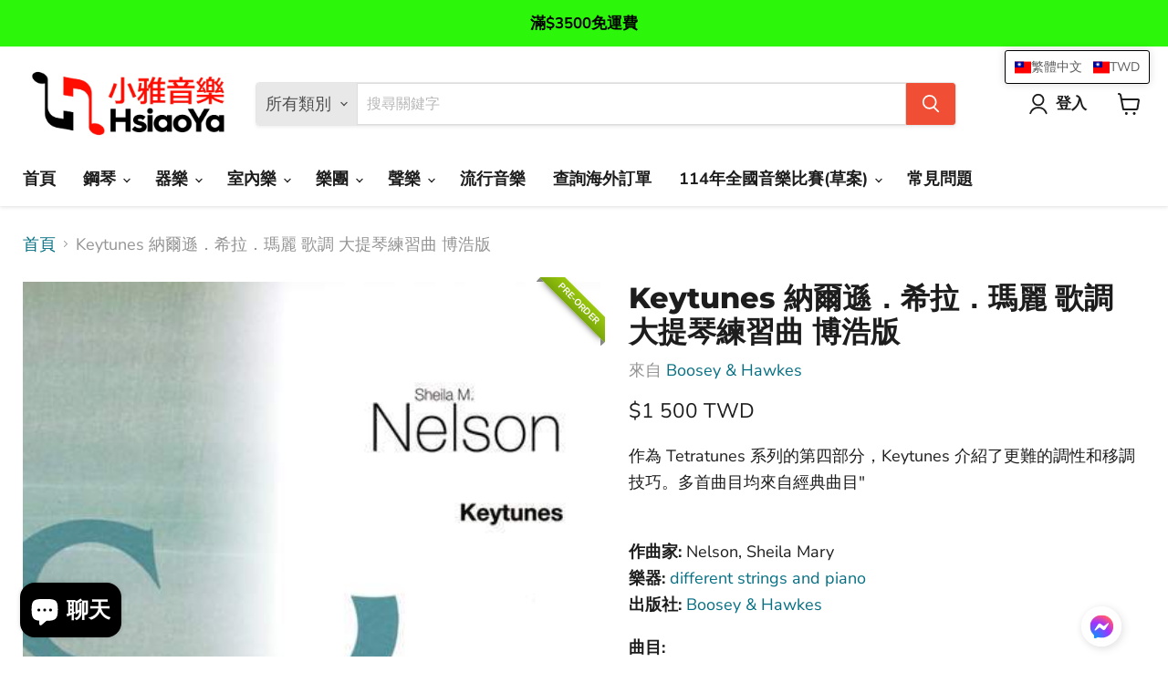

--- FILE ---
content_type: text/html; charset=utf-8
request_url: https://hsiaoya.com/collections/all/products/keytunes-bh1000474?view=recently-viewed
body_size: 1645
content:










  









<div
  class="productgrid--item  imagestyle--natural      productitem--emphasis  product-recently-viewed-card    show-actions--mobile"
  data-product-item
  data-product-quickshop-url="/products/keytunes-bh1000474"
  
    data-recently-viewed-card
  
>
  <div class="productitem" data-product-item-content>
    
    
    
    

    

    

    <div class="productitem__container">
      <div class="product-recently-viewed-card-time" data-product-handle="keytunes-bh1000474">
      <button
        class="product-recently-viewed-card-remove"
        aria-label="close"
        data-remove-recently-viewed
      >
        


                                                                        <svg class="icon-remove "    aria-hidden="true"    focusable="false"    role="presentation"    xmlns="http://www.w3.org/2000/svg" width="10" height="10" viewBox="0 0 10 10" xmlns="http://www.w3.org/2000/svg">      <path fill="currentColor" d="M6.08785659,5 L9.77469752,1.31315906 L8.68684094,0.225302476 L5,3.91214341 L1.31315906,0.225302476 L0.225302476,1.31315906 L3.91214341,5 L0.225302476,8.68684094 L1.31315906,9.77469752 L5,6.08785659 L8.68684094,9.77469752 L9.77469752,8.68684094 L6.08785659,5 Z"></path>    </svg>                                              

      </button>
    </div>

      <div class="productitem__image-container">
        <a
          class="productitem--image-link"
          href="/products/keytunes-bh1000474"
          tabindex="-1"
          data-product-page-link
        >
          <figure
            class="productitem--image"
            data-product-item-image
            
              style="--product-grid-item-image-aspect-ratio: 0.7098765432098766;"
            
          >
            
              
              

  
    <noscript data-rimg-noscript>
      <img
        
          src="//hsiaoya.com/cdn/shop/products/BH_1000474-Nelson_5B648_5D_461x648.jpg?v=1625952834"
        

        alt="Keytunes 納爾遜．希拉．瑪麗 歌調 大提琴練習曲 博浩版 | 小雅音樂 Hsiaoya Music"
        data-rimg="noscript"
        srcset="//hsiaoya.com/cdn/shop/products/BH_1000474-Nelson_5B648_5D_456x642.jpg?v=1625952834 0.99x"
        class="productitem--image-primary"
        
        
      >
    </noscript>
  

  <img
    
      src="//hsiaoya.com/cdn/shop/products/BH_1000474-Nelson_5B648_5D_461x648.jpg?v=1625952834"
    
    alt="Keytunes 納爾遜．希拉．瑪麗 歌調 大提琴練習曲 博浩版 | 小雅音樂 Hsiaoya Music"

    
      data-rimg="lazy"
      data-rimg-scale="1"
      data-rimg-template="//hsiaoya.com/cdn/shop/products/BH_1000474-Nelson_5B648_5D_{size}.jpg?v=1625952834"
      data-rimg-max="460x648"
      data-rimg-crop="false"
      
      srcset="data:image/svg+xml;utf8,<svg%20xmlns='http://www.w3.org/2000/svg'%20width='461'%20height='648'></svg>"
    

    class="productitem--image-primary"
    
    
  >



  <div data-rimg-canvas></div>


            

            




























            <span class="visually-hidden">Keytunes 納爾遜．希拉．瑪麗 歌調 大提琴練習曲 博浩版</span>
          </figure>
        </a>
      </div><div class="productitem--info">
        
          
        

        
          






























<div class="price productitem__price ">
  
    <div
      class="price__compare-at visible"
      data-price-compare-container
    >

      
        <span class="money price__original" data-price-original></span>
      
    </div>


    
      
      <div class="price__compare-at--hidden" data-compare-price-range-hidden>
        
          <span class="visually-hidden"></span>
          <span class="money price__compare-at--min" data-price-compare-min>
            <span class="tlab-currency-format">$1,500TWD</span>
          </span>
          -
          <span class="visually-hidden"></span>
          <span class="money price__compare-at--max" data-price-compare-max>
            <span class="tlab-currency-format">$1,500TWD</span>
          </span>
        
      </div>
      <div class="price__compare-at--hidden" data-compare-price-hidden>
        <span class="visually-hidden"></span>
        <span class="money price__compare-at--single" data-price-compare>
          
        </span>
      </div>
    
  

  <div class="price__current price__current--emphasize " data-price-container>

    

    
      
      
      <span class="money" data-price>
        <span class="tlab-currency-format">$1,500TWD</span>
      </span>
    
    
  </div>

  
    
    <div class="price__current--hidden" data-current-price-range-hidden>
      
        <span class="money price__current--min" data-price-min><span class="tlab-currency-format">$1,500TWD</span></span>
        -
        <span class="money price__current--max" data-price-max><span class="tlab-currency-format">$1,500TWD</span></span>
      
    </div>
    <div class="price__current--hidden" data-current-price-hidden>
      <span class="visually-hidden"></span>
      <span class="money" data-price>
        <span class="tlab-currency-format">$1,500TWD</span>
      </span>
    </div>
  

  
    
    
    
    

    <div
      class="
        productitem__unit-price
        hidden
      "
      data-unit-price
    >
      
    </div>
  

  
</div>


        

        <h2 class="productitem--title">
          <a href="/products/keytunes-bh1000474" data-product-page-link>
            Keytunes 納爾遜．希拉．瑪麗 歌調 大提琴練習曲 博浩版
          </a>
        </h2>

        
          
        

        

        
          

          
            
          
        

        
          <div class="productitem--description">
            <p>作為 Tetratunes 系列的第四部分，Keytunes 介紹了更難的調性和移調技巧。多首曲目均來自經典曲目"作曲家: Nelson, Sheila Mary樂器: different strings and piano出版社: Boosey &amp; Hawkes曲目: W.A. Mo...</p>

            
              <a
                href="/products/keytunes-bh1000474"
                class="productitem--link"
                data-product-page-link
              >
                查看完整資訊
              </a>
            
          </div>
        
      </div>

      
    </div>
  <script>if(typeof pn==="undefined"){pn={};}if(typeof pn.cP==="undefined"){pn.cP={};}pn.cP[6740758659248]={"id":6740758659248,"h":"keytunes-bh1000474","i":"products/BH_1000474-Nelson_5B648_5D.jpg","t":["Exercises","String Instruments ---&gt; Cello ---&gt;&gt; Etudes","String Instruments ---&gt; Viola ---&gt;&gt; Etudes","String Instruments ---&gt; Violin ---&gt;&gt; Etudes","Studies","作曲家(Composer)_Nelson Sheila Mary 納爾遜．希拉．瑪麗","出版社(Publisher)_Boosey &amp; Hawkes 博浩","樂器(Instruments)_cello 大提琴",],"v":[{"id":40043235344560,"m":"shopify","p":"continue","q":0,"r":150000, },]}
</script></div>

  
</div>


--- FILE ---
content_type: text/javascript; charset=utf-8
request_url: https://hsiaoya.com/products/keytunes-bh1000474.js
body_size: 1508
content:
{"id":6740758659248,"title":"Keytunes 納爾遜．希拉．瑪麗 歌調 大提琴練習曲 博浩版","handle":"keytunes-bh1000474","description":"\u003cp\u003e作為 Tetratunes 系列的第四部分，Keytunes 介紹了更難的調性和移調技巧。多首曲目均來自經典曲目\"\u003c\/p\u003e\u003cp\u003e\u003cbr\u003e\u003cb\u003e作曲家: \u003c\/b\u003eNelson, Sheila Mary\u003cbr\u003e\u003cb\u003e樂器: \u003c\/b\u003e\u003ca href=\"https:\/\/hsiaoya.com\/collections\/%E5%A4%A7%E6%8F%90%E7%90%B4%E7%8D%A8%E5%A5%8F-1\"\u003edifferent strings and piano\u003c\/a\u003e\u003cbr\u003e\u003cb\u003e出版社: \u003c\/b\u003e\u003ca href=\"https:\/\/hsiaoya.com\/collections\/boosey-hawkes-%E5%8D%9A%E6%B5%A9\"\u003eBoosey \u0026amp; Hawkes\u003c\/a\u003e\u003cbr\u003e\u003c\/p\u003e\u003cp\u003e\u003cb\u003e曲目: \u003c\/b\u003e\u003cbr\u003eW.A. Mozart: Menuetto and Trio - F. Schubert: Ballet Music - A Pair of Hornpipes - E. Grieg: Watchman's Song - J. Stanley: Siciliana - L.v. Beethoven: Variations on a Russian Theme - C.M.v. Weber: Waltz - S.M. Nelson: Bonnie Dundee - J.P. Rameau: Rigaudon 1 \u0026amp; 2\u003cbr\u003e\u003c\/p\u003e\u003cb\u003e原文簡介: \u003c\/b\u003e\u003cbr\u003eAs the 4th part of the Tetratunes Series, Keytunes introduces more difficult keys and shifting techniques. Several pieces are arranged from the classical repertoire.\u003cbr\u003e\u003c!-- more --\u003e\u003cb\u003e頁數: \u003c\/b\u003e52\u003cbr\u003e\u003cb\u003e重量(g): \u003c\/b\u003e180\u003cbr\u003e\u003cb\u003eISMN: \u003c\/b\u003e9790060071126\u003cbr\u003e\u003cb\u003eUPC: \u003c\/b\u003e73999639926\u003cbr\u003e","published_at":"2021-06-30T12:42:30+08:00","created_at":"2021-06-29T11:28:56+08:00","vendor":"Boosey \u0026 Hawkes","type":"Cello 大提琴","tags":["Exercises","String Instruments ---\u003e Cello ---\u003e\u003e Etudes","String Instruments ---\u003e Viola ---\u003e\u003e Etudes","String Instruments ---\u003e Violin ---\u003e\u003e Etudes","Studies","作曲家(Composer)_Nelson Sheila Mary 納爾遜．希拉．瑪麗","出版社(Publisher)_Boosey \u0026 Hawkes 博浩","樂器(Instruments)_cello 大提琴"],"price":150000,"price_min":150000,"price_max":150000,"available":true,"price_varies":false,"compare_at_price":null,"compare_at_price_min":0,"compare_at_price_max":0,"compare_at_price_varies":false,"variants":[{"id":40043235344560,"title":"Default Title","option1":"Default Title","option2":null,"option3":null,"sku":"bh1000474","requires_shipping":true,"taxable":false,"featured_image":null,"available":true,"name":"Keytunes 納爾遜．希拉．瑪麗 歌調 大提琴練習曲 博浩版","public_title":null,"options":["Default Title"],"price":150000,"weight":180,"compare_at_price":null,"inventory_management":"shopify","barcode":"9790060071126","requires_selling_plan":false,"selling_plan_allocations":[]}],"images":["\/\/cdn.shopify.com\/s\/files\/1\/0573\/0618\/5904\/products\/BH_1000474-Nelson_5B648_5D.jpg?v=1625952834"],"featured_image":"\/\/cdn.shopify.com\/s\/files\/1\/0573\/0618\/5904\/products\/BH_1000474-Nelson_5B648_5D.jpg?v=1625952834","options":[{"name":"Title","position":1,"values":["Default Title"]}],"url":"\/products\/keytunes-bh1000474","media":[{"alt":"Keytunes 納爾遜．希拉．瑪麗 歌調 大提琴練習曲 博浩版 | 小雅音樂 Hsiaoya Music","id":21364446658736,"position":1,"preview_image":{"aspect_ratio":0.71,"height":648,"width":460,"src":"https:\/\/cdn.shopify.com\/s\/files\/1\/0573\/0618\/5904\/products\/BH_1000474-Nelson_5B648_5D.jpg?v=1625952834"},"aspect_ratio":0.71,"height":648,"media_type":"image","src":"https:\/\/cdn.shopify.com\/s\/files\/1\/0573\/0618\/5904\/products\/BH_1000474-Nelson_5B648_5D.jpg?v=1625952834","width":460}],"requires_selling_plan":false,"selling_plan_groups":[]}